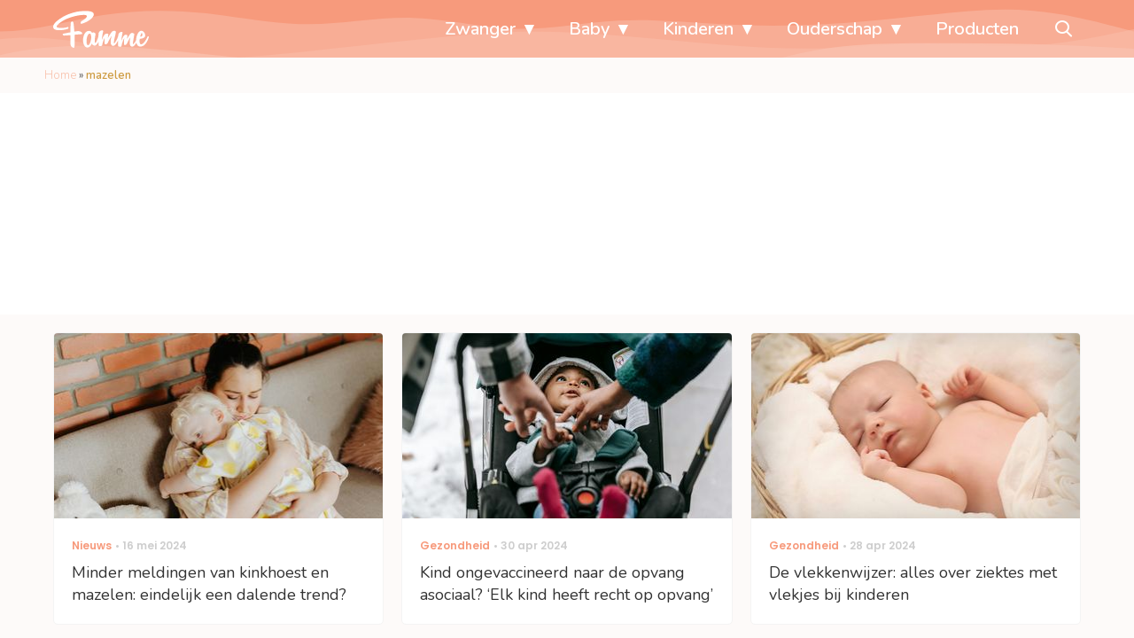

--- FILE ---
content_type: text/html; charset=UTF-8
request_url: https://www.famme.nl/tag/mazelen/
body_size: 18598
content:
<!doctype html>
<html lang="nl-NL" class="no-js">
    <head>
      <meta charset="utf-8">
      <meta http-equiv="X-UA-Compatible" content="IE=edge">
      <meta name="viewport" content="width=device-width, initial-scale=1">
        <script type="text/javascript">window.gdprAppliesGlobally=true;
(function(){function n(){if(!window.frames.__cmpLocator){if(document.body&&document.body.firstChild){var e=document.body;var t=document.createElement("iframe");t.style.display="none";t.name="__cmpLocator";t.title="cmpLocator";e.insertBefore(t,e.firstChild)}else{setTimeout(n,5)}}}function e(e,t,n){if(typeof n!=="function"){return}
if(!window.__cmpBuffer){window.__cmpBuffer=[]}if(e==="ping"){n({gdprAppliesGlobally:window.gdprAppliesGlobally,cmpLoaded:false},true)}else{window.__cmpBuffer.push({command:e,parameter:t,callback:n})}}e.stub=true;function t(r){if(!window.__cmp||window.__cmp.stub!==true){return}if(!r.data){return}var a=typeof r.data==="string";var e;try{e=a?JSON.parse(r.data):r.data}catch(t){return}if(e.__cmpCall){var o=e.__cmpCall;window.__cmp(o.command,o.parameter,function(e,t){var n={__cmpReturn:{returnValue:e,success:t,callId:o.callId}};r.source.postMessage(a?JSON.stringify(n):n,"*")})}}if(typeof window.__cmp!=="function"){window.__cmp=e;if(window.addEventListener){window.addEventListener("message",t,false)}else{window.attachEvent("onmessage",t)}}n()})();(function(e){var t=document.createElement("script");t.id="spcloader";t.type="text/javascript";t.async=true;t.src="https://sdk.privacy-center.org/"+e+"/loader.js?target="+document.location.hostname;t.charset="utf-8";var n=document.getElementsByTagName("script")[0];
n.parentNode.insertBefore(t,n)})("11ef8ac9-6270-4d5e-8b99-8d6a5bd60059");console.log('Didomi cookiewall');

window.didomiOnReady = window.didomiOnReady || [];
window.didomiOnReady.push(function (Didomi) {
    window.tc_vars = {
      // Add Didomi variables
      didomiGDPRApplies: window.didomiState.didomiGDPRApplies,
      didomiIABConsent: window.didomiState.didomiIABConsent,
      didomiVendorsConsent: window.didomiState.didomiVendorsConsent,
      didomiVendorsConsentUnknown: window.didomiState.didomiVendorsConsentUnknown,
      didomiVendorsConsentDenied: window.didomiState.didomiVendorsConsentDenied,
      didomiPurposesConsent: window.didomiState.didomiPurposesConsent,
      didomiPurposesConsentUnknown: window.didomiState.didomiPurposesConsentUnknown,
      didomiPurposesConsentDenied: window.didomiState.didomiPurposesConsentDenied,
      didomiExperimentId: window.didomiState.didomiExperimentId,
      didomiExperimentUserGroup: window.didomiState.didomiExperimentUserGroup,
    };
    if(tc_vars.didomiPurposesConsent != ''){
        console.log( 'cookiewall consent = true');
        consentLevel = 3;
        loadAllScripts();
      } else {
        console.log( 'cookiewall consent = false');
        consentLevel = 0;
        loadAllScripts();
      }
});

window.didomiEventListeners = window.didomiEventListeners || [];
  window.didomiEventListeners.push({
    event: 'notice.clickagree',
    listener: function () {
      console.log('clicked agree');
      consentLevel =3;
      loadAllScripts();
      return false;
    }
  });
  window.didomiEventListeners.push({
    event: 'preferences.clickagreetoall',
    listener: function () {
        console.log('clicked agree');
        consentLevel =3;
        loadAllScripts();
        return false;
    }
  });
  window.didomiEventListeners.push({
    event: 'preferences.clicksavechoices',
    listener: function () {
        console.log('clicked agree');
        consentLevel = 3;
        loadAllScripts();
        return false;
    }
  });

function loadAllScripts(){
  console.log('start loading all scripts 2.19');
  console.log(tc_vars.didomiPurposesConsentDenied);
  var deniedConsent = tc_vars.didomiPurposesConsentDenied;
  
  if(deniedConsent.indexOf('cookies') == -1) {
    //SETTING VARIABLES
    var wpk_tags = dataLayer[0].Tags;
    if (wpk_tags != undefined) {
      var wpk_tags_array = wpk_tags.split(',');
    } else {
      var wpk_tags_array = [];
    }

    var sales_keywords = dataLayer[0].sales_keywords;
    if(sales_keywords == undefined){
        sales_keywords= '';
    } else {
      sales_keywords = sales_keywords.replace(/_/g, '');
      sales_keywords = sales_keywords.replace(/&/g, '_');
      sales_keywords = sales_keywords.replace(/&amp;/g, '_');
    }

    if (typeof dataLayer[0].Site !== 'undefined') {
      var site_name = dataLayer[0].Site.toLowerCase();
    } else {
      var site_name = '';
    }

    site_name = site_name.split(".");

    //SETTING VARIABLES
    var script = document.createElement("script");
    script.src = "https://shared.mediahuis.be/cxense/cxense.famme.min.js";
    script.type = "didomi/javascript";
    script.setAttribute('data-vendor','iab:412');

    console.log('ads: '+deniedConsent.indexOf('create_ads_profile'));
    console.log('content: '+deniedConsent.indexOf('select_personalized_content'));

    if(deniedConsent.indexOf('create_ads_profile') < 0  && deniedConsent.indexOf('select_personalized_content') < 0){
      document.head.appendChild(script);
      console.log('load cxense!!!');
    } else {
      console.log('NOT load cxense!!');
    }
    if (dataLayer[0].show_banners == 1) {
      console.log('trigger fillSlots from cookiewall');
      // setTimeout(function(){ fillSlots(); }, 100);
      fillSlots();
    }
    if(deniedConsent.indexOf('social_media') < 0){
      var y = document.getElementsByClassName("social-media-no-consent-box");
      var i;
      for (i = 0; i < y.length; i++) {
        y[i].style.display = "none";
      }
      var x_fb_post = document.getElementsByClassName("fb-post-no-consent");
      while(x_fb_post.length > 0) {
        x_fb_post[0].className = "fb-post";
      }
      var x_fb_video = document.getElementsByClassName("fb-video-no-consent");
      var i;
      while(x_fb_video.length > 0) {
        x_fb_video[0].className = "fb-video";
      }
      var x_twitter = document.getElementsByClassName("twitter-tweet-no-consent");
      while(x_twitter.length > 0) {
        x_twitter[0].className = "twitter-tweet";
      }
      var xi = document.getElementsByClassName("instagram-media-no-consent");
      while(xi.length > 0) {
        xi[0].className = "instagram-media";
      }
      var script = document.createElement("script");
      script.src = "https://platform.twitter.com/widgets.js";
      document.head.appendChild(script);

      var script = document.createElement("script");
      script.src = "https://www.instagram.com/embed.js";
      document.head.appendChild(script);

      var script = document.createElement("script");
      script.innerHTML = "window.instgrm.Embeds.process();";
      document.head.appendChild(script);

      var script = document.createElement("script");
      script.src = "https://connect.facebook.net/nl_NL/sdk.js#xfbml=1&amp;version=v8.0";

      var facebookDiv = document.createElement('script');
          facebookDiv.innerHTML =`window.fbAsyncInit = function() {FB.init({ xfbml      : true, version    : 'v5.0' });}; `;
          document.head.appendChild(facebookDiv);

      var my_awesome_script = document.createElement('script');
          my_awesome_script.setAttribute('src','https://connect.facebook.net/en_US/sdk.js');
          my_awesome_script.async = 'true';
          my_awesome_script.defer = 'true';
          document.head.appendChild(my_awesome_script);
    }
  } else {
    if (dataLayer[0].show_banners == 1) {
      console.log('trigger fillSlots from cookiewall when cookies denied');
      // setTimeout(function(){ fillSlots(); }, 100);
      fillSlots();
    }
  }
}

if (navigator.userAgent.toLowerCase().indexOf('cxensebot') != -1) {
  loadAllScripts();
}
</script>

     <link rel="preconnect" href="https://fonts.gstatic.com" crossorigin>
  <link rel="manifest" href="/wp-json/app/manifest">
  <link rel="preload" href="https://www.famme.nl/wp-content/themes/fw3-famme/fonts/wpk.ttf?x6yh2d" as="font" crossorigin="anonymous">
  <link rel="license" href="https://www.mediahuis.nl/algemene-voorwaarden/gebruikersvoorwaarden-uitgaven/general-terms-of-use-for-mediahuis-publications/">
  <meta name="dcterms.rights" content="Mediahuis Nederland B.V." />
      <meta name="theme-color" content="#f79a7c">
        <script>
    document.documentElement.className=document.documentElement.className.replace(/\bno-js\b/,"js");var window_width=Math.max(document.documentElement.clientWidth,window.innerWidth||0),isApple=/ipad|iphone|ipod/i.test(navigator.userAgent.toLowerCase()),isIphone=/iphone/i.test(navigator.userAgent.toLowerCase()),isAndroid=/android/i.test(navigator.userAgent.toLowerCase()),isMsie=/msie|windows/i.test(navigator.userAgent.toLowerCase()),isEdge=/edge/i.test(navigator.userAgent.toLowerCase());if(isApple)document.documentElement.className+=" apple",isIphone&&(document.documentElement.className+=" iphone");else if(isAndroid)document.documentElement.className+=" android";else if(isEdge)document.documentElement.className+=" edge";else if(isMsie){document.documentElement.className+=" msie";var isTen=/msie\ 10.0/i.test(navigator.userAgent.toLowerCase());isTen&&(document.documentElement.className+=" msie10");var isChrome=/chrome/i.test(navigator.userAgent.toLowerCase());isChrome&&(document.documentElement.className+=" mschrome");var isOld=/msie\ 9.0/i.test(navigator.userAgent.toLowerCase());isOld&&(document.documentElement.className+=" msieold");var isTooOld=/msie 8.0|msie 7.0|msie 6.0/i.test(navigator.userAgent.toLowerCase());isTooOld&&(document.documentElement.className+=" noooooo")}
  </script>

  <meta name='robots' content='index, follow, max-image-preview:large, max-snippet:-1, max-video-preview:-1' />
	<style>img:is([sizes="auto" i], [sizes^="auto," i]) { contain-intrinsic-size: 3000px 1500px }</style>
	
	<!-- This site is optimized with the Yoast SEO Premium plugin v25.0 (Yoast SEO v25.0) - https://yoast.com/wordpress/plugins/seo/ -->
	<title>mazelen Archives - Famme</title>
	<link rel="canonical" href="https://www.famme.nl/tag/mazelen/" />
	<meta property="og:locale" content="nl_NL" />
	<meta property="og:type" content="article" />
	<meta property="og:title" content="mazelen Archieven" />
	<meta property="og:url" content="https://www.famme.nl/tag/mazelen/" />
	<meta property="og:site_name" content="Famme" />
	<meta name="twitter:card" content="summary_large_image" />
	<meta name="twitter:site" content="@FammeNL" />
	<script type="application/ld+json" class="yoast-schema-graph">{"@context":"https://schema.org","@graph":[{"@type":"CollectionPage","@id":"https://www.famme.nl/tag/mazelen/","url":"https://www.famme.nl/tag/mazelen/","name":"mazelen Archives - Famme","isPartOf":{"@id":"https://www.famme.nl/#website"},"primaryImageOfPage":{"@id":"https://www.famme.nl/tag/mazelen/#primaryimage"},"image":{"@id":"https://www.famme.nl/tag/mazelen/#primaryimage"},"thumbnailUrl":"https://www.famme.nl/wp-content/uploads/2024/05/kinkhoest-2.jpg","breadcrumb":{"@id":"https://www.famme.nl/tag/mazelen/#breadcrumb"},"inLanguage":"nl-NL"},{"@type":"ImageObject","inLanguage":"nl-NL","@id":"https://www.famme.nl/tag/mazelen/#primaryimage","url":"https://www.famme.nl/wp-content/uploads/2024/05/kinkhoest-2.jpg","contentUrl":"https://www.famme.nl/wp-content/uploads/2024/05/kinkhoest-2.jpg","width":6720,"height":4480,"caption":"Bron:"},{"@type":"BreadcrumbList","@id":"https://www.famme.nl/tag/mazelen/#breadcrumb","itemListElement":[{"@type":"ListItem","position":1,"name":"Home","item":"https://www.famme.nl/"},{"@type":"ListItem","position":2,"name":"mazelen"}]},{"@type":"WebSite","@id":"https://www.famme.nl/#website","url":"https://www.famme.nl/","name":"Famme","description":"Echte verhalen van moeders, voor moeders","publisher":{"@id":"https://www.famme.nl/#organization"},"potentialAction":[{"@type":"SearchAction","target":{"@type":"EntryPoint","urlTemplate":"https://www.famme.nl/?s={search_term_string}"},"query-input":{"@type":"PropertyValueSpecification","valueRequired":true,"valueName":"search_term_string"}}],"inLanguage":"nl-NL"},{"@type":"Organization","@id":"https://www.famme.nl/#organization","name":"Famme","url":"https://www.famme.nl/","logo":{"@type":"ImageObject","inLanguage":"nl-NL","@id":"https://www.famme.nl/#/schema/logo/image/","url":"https://www.famme.nl/wp-content/uploads/2019/12/Famme-Profile-Pink.jpg","contentUrl":"https://www.famme.nl/wp-content/uploads/2019/12/Famme-Profile-Pink.jpg","width":901,"height":901,"caption":"Famme"},"image":{"@id":"https://www.famme.nl/#/schema/logo/image/"},"sameAs":["https://www.facebook.com/FammeNL","https://x.com/FammeNL","https://www.instagram.com/famme_nl/"]}]}</script>
	<!-- / Yoast SEO Premium plugin. -->


<link rel='dns-prefetch' href='//shared.mediahuis.be' />
<link rel='dns-prefetch' href='//www.dwin2.com' />
<link rel='dns-prefetch' href='//ajax.googleapis.com' />
<link rel='dns-prefetch' href='//fonts.googleapis.com' />
      <script>
        dataLayer = [{
          'show_banners': 1,
          'Site':'Famme',
          'Type':'Archive',
          'cs_fpid': '0'
        }];
      </script>
    <link rel="alternate" type="application/rss+xml" title="Famme &raquo; mazelen tag feed" href="https://www.famme.nl/tag/mazelen/feed/" />
<style id='classic-theme-styles-inline-css' type='text/css'>
/*! This file is auto-generated */
.wp-block-button__link{color:#fff;background-color:#32373c;border-radius:9999px;box-shadow:none;text-decoration:none;padding:calc(.667em + 2px) calc(1.333em + 2px);font-size:1.125em}.wp-block-file__button{background:#32373c;color:#fff;text-decoration:none}
</style>
<link rel='stylesheet' id='wpcomvip-governance-css' href='https://www.famme.nl/wp-content/plugins/vip-governance/css/vip-governance.css?ver=1.0.6' type='text/css' media='all' />
<style id='global-styles-inline-css' type='text/css'>
:root{--wp--preset--aspect-ratio--square: 1;--wp--preset--aspect-ratio--4-3: 4/3;--wp--preset--aspect-ratio--3-4: 3/4;--wp--preset--aspect-ratio--3-2: 3/2;--wp--preset--aspect-ratio--2-3: 2/3;--wp--preset--aspect-ratio--16-9: 16/9;--wp--preset--aspect-ratio--9-16: 9/16;--wp--preset--color--black: #000000;--wp--preset--color--cyan-bluish-gray: #abb8c3;--wp--preset--color--white: #ffffff;--wp--preset--color--pale-pink: #f78da7;--wp--preset--color--vivid-red: #cf2e2e;--wp--preset--color--luminous-vivid-orange: #ff6900;--wp--preset--color--luminous-vivid-amber: #fcb900;--wp--preset--color--light-green-cyan: #7bdcb5;--wp--preset--color--vivid-green-cyan: #00d084;--wp--preset--color--pale-cyan-blue: #8ed1fc;--wp--preset--color--vivid-cyan-blue: #0693e3;--wp--preset--color--vivid-purple: #9b51e0;--wp--preset--gradient--vivid-cyan-blue-to-vivid-purple: linear-gradient(135deg,rgba(6,147,227,1) 0%,rgb(155,81,224) 100%);--wp--preset--gradient--light-green-cyan-to-vivid-green-cyan: linear-gradient(135deg,rgb(122,220,180) 0%,rgb(0,208,130) 100%);--wp--preset--gradient--luminous-vivid-amber-to-luminous-vivid-orange: linear-gradient(135deg,rgba(252,185,0,1) 0%,rgba(255,105,0,1) 100%);--wp--preset--gradient--luminous-vivid-orange-to-vivid-red: linear-gradient(135deg,rgba(255,105,0,1) 0%,rgb(207,46,46) 100%);--wp--preset--gradient--very-light-gray-to-cyan-bluish-gray: linear-gradient(135deg,rgb(238,238,238) 0%,rgb(169,184,195) 100%);--wp--preset--gradient--cool-to-warm-spectrum: linear-gradient(135deg,rgb(74,234,220) 0%,rgb(151,120,209) 20%,rgb(207,42,186) 40%,rgb(238,44,130) 60%,rgb(251,105,98) 80%,rgb(254,248,76) 100%);--wp--preset--gradient--blush-light-purple: linear-gradient(135deg,rgb(255,206,236) 0%,rgb(152,150,240) 100%);--wp--preset--gradient--blush-bordeaux: linear-gradient(135deg,rgb(254,205,165) 0%,rgb(254,45,45) 50%,rgb(107,0,62) 100%);--wp--preset--gradient--luminous-dusk: linear-gradient(135deg,rgb(255,203,112) 0%,rgb(199,81,192) 50%,rgb(65,88,208) 100%);--wp--preset--gradient--pale-ocean: linear-gradient(135deg,rgb(255,245,203) 0%,rgb(182,227,212) 50%,rgb(51,167,181) 100%);--wp--preset--gradient--electric-grass: linear-gradient(135deg,rgb(202,248,128) 0%,rgb(113,206,126) 100%);--wp--preset--gradient--midnight: linear-gradient(135deg,rgb(2,3,129) 0%,rgb(40,116,252) 100%);--wp--preset--font-size--small: 13px;--wp--preset--font-size--medium: 20px;--wp--preset--font-size--large: 36px;--wp--preset--font-size--x-large: 42px;--wp--preset--spacing--20: 0.44rem;--wp--preset--spacing--30: 0.67rem;--wp--preset--spacing--40: 1rem;--wp--preset--spacing--50: 1.5rem;--wp--preset--spacing--60: 2.25rem;--wp--preset--spacing--70: 3.38rem;--wp--preset--spacing--80: 5.06rem;--wp--preset--shadow--natural: 6px 6px 9px rgba(0, 0, 0, 0.2);--wp--preset--shadow--deep: 12px 12px 50px rgba(0, 0, 0, 0.4);--wp--preset--shadow--sharp: 6px 6px 0px rgba(0, 0, 0, 0.2);--wp--preset--shadow--outlined: 6px 6px 0px -3px rgba(255, 255, 255, 1), 6px 6px rgba(0, 0, 0, 1);--wp--preset--shadow--crisp: 6px 6px 0px rgba(0, 0, 0, 1);}:where(.is-layout-flex){gap: 0.5em;}:where(.is-layout-grid){gap: 0.5em;}body .is-layout-flex{display: flex;}.is-layout-flex{flex-wrap: wrap;align-items: center;}.is-layout-flex > :is(*, div){margin: 0;}body .is-layout-grid{display: grid;}.is-layout-grid > :is(*, div){margin: 0;}:where(.wp-block-columns.is-layout-flex){gap: 2em;}:where(.wp-block-columns.is-layout-grid){gap: 2em;}:where(.wp-block-post-template.is-layout-flex){gap: 1.25em;}:where(.wp-block-post-template.is-layout-grid){gap: 1.25em;}.has-black-color{color: var(--wp--preset--color--black) !important;}.has-cyan-bluish-gray-color{color: var(--wp--preset--color--cyan-bluish-gray) !important;}.has-white-color{color: var(--wp--preset--color--white) !important;}.has-pale-pink-color{color: var(--wp--preset--color--pale-pink) !important;}.has-vivid-red-color{color: var(--wp--preset--color--vivid-red) !important;}.has-luminous-vivid-orange-color{color: var(--wp--preset--color--luminous-vivid-orange) !important;}.has-luminous-vivid-amber-color{color: var(--wp--preset--color--luminous-vivid-amber) !important;}.has-light-green-cyan-color{color: var(--wp--preset--color--light-green-cyan) !important;}.has-vivid-green-cyan-color{color: var(--wp--preset--color--vivid-green-cyan) !important;}.has-pale-cyan-blue-color{color: var(--wp--preset--color--pale-cyan-blue) !important;}.has-vivid-cyan-blue-color{color: var(--wp--preset--color--vivid-cyan-blue) !important;}.has-vivid-purple-color{color: var(--wp--preset--color--vivid-purple) !important;}.has-black-background-color{background-color: var(--wp--preset--color--black) !important;}.has-cyan-bluish-gray-background-color{background-color: var(--wp--preset--color--cyan-bluish-gray) !important;}.has-white-background-color{background-color: var(--wp--preset--color--white) !important;}.has-pale-pink-background-color{background-color: var(--wp--preset--color--pale-pink) !important;}.has-vivid-red-background-color{background-color: var(--wp--preset--color--vivid-red) !important;}.has-luminous-vivid-orange-background-color{background-color: var(--wp--preset--color--luminous-vivid-orange) !important;}.has-luminous-vivid-amber-background-color{background-color: var(--wp--preset--color--luminous-vivid-amber) !important;}.has-light-green-cyan-background-color{background-color: var(--wp--preset--color--light-green-cyan) !important;}.has-vivid-green-cyan-background-color{background-color: var(--wp--preset--color--vivid-green-cyan) !important;}.has-pale-cyan-blue-background-color{background-color: var(--wp--preset--color--pale-cyan-blue) !important;}.has-vivid-cyan-blue-background-color{background-color: var(--wp--preset--color--vivid-cyan-blue) !important;}.has-vivid-purple-background-color{background-color: var(--wp--preset--color--vivid-purple) !important;}.has-black-border-color{border-color: var(--wp--preset--color--black) !important;}.has-cyan-bluish-gray-border-color{border-color: var(--wp--preset--color--cyan-bluish-gray) !important;}.has-white-border-color{border-color: var(--wp--preset--color--white) !important;}.has-pale-pink-border-color{border-color: var(--wp--preset--color--pale-pink) !important;}.has-vivid-red-border-color{border-color: var(--wp--preset--color--vivid-red) !important;}.has-luminous-vivid-orange-border-color{border-color: var(--wp--preset--color--luminous-vivid-orange) !important;}.has-luminous-vivid-amber-border-color{border-color: var(--wp--preset--color--luminous-vivid-amber) !important;}.has-light-green-cyan-border-color{border-color: var(--wp--preset--color--light-green-cyan) !important;}.has-vivid-green-cyan-border-color{border-color: var(--wp--preset--color--vivid-green-cyan) !important;}.has-pale-cyan-blue-border-color{border-color: var(--wp--preset--color--pale-cyan-blue) !important;}.has-vivid-cyan-blue-border-color{border-color: var(--wp--preset--color--vivid-cyan-blue) !important;}.has-vivid-purple-border-color{border-color: var(--wp--preset--color--vivid-purple) !important;}.has-vivid-cyan-blue-to-vivid-purple-gradient-background{background: var(--wp--preset--gradient--vivid-cyan-blue-to-vivid-purple) !important;}.has-light-green-cyan-to-vivid-green-cyan-gradient-background{background: var(--wp--preset--gradient--light-green-cyan-to-vivid-green-cyan) !important;}.has-luminous-vivid-amber-to-luminous-vivid-orange-gradient-background{background: var(--wp--preset--gradient--luminous-vivid-amber-to-luminous-vivid-orange) !important;}.has-luminous-vivid-orange-to-vivid-red-gradient-background{background: var(--wp--preset--gradient--luminous-vivid-orange-to-vivid-red) !important;}.has-very-light-gray-to-cyan-bluish-gray-gradient-background{background: var(--wp--preset--gradient--very-light-gray-to-cyan-bluish-gray) !important;}.has-cool-to-warm-spectrum-gradient-background{background: var(--wp--preset--gradient--cool-to-warm-spectrum) !important;}.has-blush-light-purple-gradient-background{background: var(--wp--preset--gradient--blush-light-purple) !important;}.has-blush-bordeaux-gradient-background{background: var(--wp--preset--gradient--blush-bordeaux) !important;}.has-luminous-dusk-gradient-background{background: var(--wp--preset--gradient--luminous-dusk) !important;}.has-pale-ocean-gradient-background{background: var(--wp--preset--gradient--pale-ocean) !important;}.has-electric-grass-gradient-background{background: var(--wp--preset--gradient--electric-grass) !important;}.has-midnight-gradient-background{background: var(--wp--preset--gradient--midnight) !important;}.has-small-font-size{font-size: var(--wp--preset--font-size--small) !important;}.has-medium-font-size{font-size: var(--wp--preset--font-size--medium) !important;}.has-large-font-size{font-size: var(--wp--preset--font-size--large) !important;}.has-x-large-font-size{font-size: var(--wp--preset--font-size--x-large) !important;}
:where(.wp-block-post-template.is-layout-flex){gap: 1.25em;}:where(.wp-block-post-template.is-layout-grid){gap: 1.25em;}
:where(.wp-block-columns.is-layout-flex){gap: 2em;}:where(.wp-block-columns.is-layout-grid){gap: 2em;}
:root :where(.wp-block-pullquote){font-size: 1.5em;line-height: 1.6;}
</style>
<link rel='stylesheet' id='contact-form-7-css' href='https://www.famme.nl/wp-content/plugins/contact-form-7/includes/css/styles.css?ver=6.0.6' type='text/css' media='all' />
<link rel='stylesheet' id='plugin-styles-css' href='https://www.famme.nl/wp-content/plugins/mediahuis-advertisement/css/main.css?ver=1.0.5.3' type='text/css' media='all' />
<link rel='stylesheet' id='fw3-styles-css' href='https://www.famme.nl/wp-content/themes/fw3-famme/css/famme.css?ver=3.5.24' type='text/css' media='all' />
<link rel='stylesheet' id='plugin-styles-mh-lezerscolumn-css' href='https://www.famme.nl/wp-content/plugins/mediahuis-lezerscolumn/css/lezerscolumn.css?ver=1.2.0' type='text/css' media='' />
<link rel='stylesheet' id='plugin-styles-speechbubble-css' href='https://www.famme.nl/wp-content/plugins/mediahuis-speechbubble//css/speechbubble.css?ver=0.1.2' type='text/css' media='all' />
<link rel='stylesheet' id='gac-frontend-styles-css' href='https://www.famme.nl/wp-content/plugins/mediahuis-ga-toparticles/assets/css/frontend.css?ver=1.0.2' type='text/css' media='all' />
<link rel='stylesheet' id='google-fonts-css' href='https://fonts.googleapis.com/css?family=Poppins:500,600,400|Nunito:300,300i,400,600,600i,700&#038;display=swap' type='text/css' media='all' />
<script type="text/javascript" src="https://shared.mediahuis.be/ka-ching/famme/ka-ching.umd.js?ver=202507-08-10" id="kaching-script-js"></script>
<script type="text/javascript" src="https://www.famme.nl/wp-content/plugins/wpo365-login/apps/dist/pintra-redirect.js?ver=37.2" id="pintraredirectjs-js" async></script>
    <style></style>
    <link rel="icon" href="https://www.famme.nl/wp-content/uploads/2024/03/cropped-famme-site-icon-2024-32x32.png" sizes="32x32" />
<link rel="icon" href="https://www.famme.nl/wp-content/uploads/2024/03/cropped-famme-site-icon-2024-192x192.png" sizes="192x192" />
<link rel="apple-touch-icon" href="https://www.famme.nl/wp-content/uploads/2024/03/cropped-famme-site-icon-2024-180x180.png" />
<meta name="msapplication-TileImage" content="https://www.famme.nl/wp-content/uploads/2024/03/cropped-famme-site-icon-2024-270x270.png" />
		<style type="text/css" id="wp-custom-css">
			.carousel .list__content .list__content-container .list__title{
color: white;
text-shadow: 0 1px 1px rgba(0, 0, 0, 0.42);
}

.article__content h3 {
color: #b76b52!important;
}

.yoast-table-of-contents ul {
  padding: 2rem;
  background-color: whitesmoke;
}
.yoast-table-of-contents ul li, .yoast-table-of-contents ul li ul {
  padding: 0;
	margin-top: 0;
}
.yoast-table-of-contents ul li::marker {
	color: #b76b52;
}

.article__intro{
	display:none
};		</style>
		        



    

        <script>
            const kaching = new KaChing();
            var site_name = 'Famme';

                        var is_fixed = '';
            // console.log('is fixed: ', is_fixed);
            
            console.log('ignore fill slots');
            document.addEventListener("DOMContentLoaded", function(event) {
                console.log('DOM loaded...');
                // console.log(document.querySelector('.article__content').offsetHeight);
                if (dataLayer[0].show_banners == 1) { 
                    // fillSlots();
                    // setTimeout(function(){ fillSlots(); }, 800);
                }
            });
            

            function fillSlots() {
                console.log('Fill slots called..');
                $premium_article = false;
                $premium_ad_settings = "no_ads";
                                    $premium_article = '';
                
                
                var sales_keywords = dataLayer[0].sales_keywords;
                if (sales_keywords != undefined) {
                    sales_keywords = sales_keywords.replace(/_/g, '');
                    sales_keywords = sales_keywords.replace(/&/g, '_');
                    sales_keywords = sales_keywords.replace(/&amp;/g, '_');
                    var sales_keywords_array = sales_keywords.split(',');
                } else {
                    var sales_keywords_array = [];
                }

                var tags = dataLayer[0].Tags;
                if (tags != undefined) {
                    tags = tags.replace(/_/g, '');
                    tags = tags.replace(/&/g, '_');
                    tags = tags.replace(/&amp;/g, '_');
                    var tags_array = tags.split(',');
                } else {
                    var tags_array = [];
                }

                // t1 - Top banner
                if (document.getElementById('ad_leaderboard-t1')) {
                    //if (window_width > 768) {
                    kaching.defineSlot(
                        'leaderboard',
                        't1', {
                        isLazy: true,
                        }
                    );
                    //}
                }
            
                // // Elastic native
                if (document.getElementById('ad_elasticnative-1')) {
                    kaching.defineSlot(
                        'elasticnative',
                        '1', {
                        isLazy: true,
                        }
                    );
                }

                // Inpage banners 
                var inpageBanners = document.querySelectorAll(".ad--inpageleaderboard");
                var i_page;
                var inpageSpot= [];
                
                for (i_page = 0; i_page < inpageBanners.length; i_page++) {
                    inpageSpot[i_page] = 'wpk_inline_' + i_page;
                    realcount_page = i_page + 2;
                    kaching.defineSlot(
                        'leaderboard',
                        'b'+realcount_page, {
                        isLazy: true,
                        }
                    );
                }

                // Inline banners
                var inlineBanners = document.querySelectorAll(".ad-inline_banner");
                var i;
                var inlineSpot= [];
                
                for (i = 0; i < inlineBanners.length; i++) {
                    inlineSpot[i] = 'ad_leaderboardrectangle-' + i;
                    realcount = i + 1;
                    
                    // // AD ADS WITH KACHING
                    kaching.defineSlot(
                        'leaderboardrectangle',
                        'b'+realcount, {
                        isLazy: true,
                        }
                    );
                }


                // Sidebar banners
                if(!$premium_ad_settings || !$premium_article) { 
                    var aside_h;
                    if (document.querySelector('.aside-wrap')) {
                        // aside_h = document.querySelector('.aside-wrap').offsetHeight + (inlineBanners.length * 90); 
                        // aside_h = document.querySelector('.aside-wrap').offsetHeight;
                        aside_h = document.querySelector('.article__content').offsetHeight - 0;
                        // console.log('aside: ',aside_h);
                        console.log('aside-wrap: ', document.querySelector('.article__content').offsetHeight);
                    }
                    // echo "aside_h = document.querySelector('.aside-wrap').offsetHeight;";
                    var sidebar_density = '1000';
                    // console.log('sidebar density: ', sidebar_density);
                    if (sidebar_density < 1) {
                        sidebar_density = 1000;
                    }
                    var banner_count = Math.floor(aside_h / sidebar_density);  //was 1000 and before that 1200
                    var banner_container_height = Math.floor(100 / banner_count);
                    // console.log('b_count: ', banner_count);
                    var selection = document.querySelector('body .site-main') !== null;
                    if (selection) {
                        document.querySelector('body .site-main').style.overflow = 'unset';
                    }

                    var selection = document.querySelector('body .wrap') !== null;
                    if (selection) {
                        document.querySelector('body .wrap').style.overflow = 'unset';
                    }
                    var wpk_aside = document.querySelector('.aside .aside-wrap') !== null;
                    if (wpk_aside) {
                        document.querySelector('aside .aside-wrap').style.position = 'static';
                    }
                    
                    for (x = 1; x <= banner_count; x++) {
                        document.querySelector('.aside-wrap').insertAdjacentHTML('beforeend', '<div class="sticky-banner-container "  style="position:relative;" id="sticky-banner-container' + x + '"><div class="ad ad--rectangleskyscraper sticky-banner" id="ad_rectangleskyscraper-b'+x+'" style="text-align:center;width:300px;position:sticky;top: 75px; margin-top: 0px;"></div></div>');
                        document.querySelector('#sticky-banner-container' + x).style.height = banner_container_height + '%';
                        document.querySelector('#aside-single').style.height = aside_h + 'px';
                        document.querySelector('.aside-wrap').style.height = '100%';

                        // TODO: add option to fix sidebar to complete right of the browser window (relative on main is the issue for absolute )
                        // document.querySelector('.aside-wrap').style.position = 'fixed';
                        // document.querySelector('.aside-wrap').style.right = '10px';

                        kaching.defineSlot(
                            'rectangleskyscraper',
                            'b' + x, {
                            isLazy: true,
                            }
                        );
                    }
                }




                // Footer banner
                if (document.getElementById('ad_leaderboard-b1') ) {
                    kaching.defineSlot(
                        'leaderboard',
                        'b1', {
                            isLazy: true,
                        }
                    );
                }

                // // Related content banner
                // if (document.getElementById('ad_leaderboard-b99') ) {
                //     kaching.defineSlot(
                //         'leaderboard',
                //         'b2', {
                //             isLazy: true,
                //         }
                //     );
                // }


                                    var page_type = 'detail';
                
                var showGamblingAdsKaching = document.cookie.match('(^|;)\\s*showGamblingAds\\s*=\\s*([^;]+)')?.pop() || true;
                
                // Exception for Metro
                if (dataLayer[0].Author == 'Mediaplanet') { 
                    console.log('author:', dataLayer[0].Author);
                    adunit_name = '/mediaplanet'
                } else {
                    adunit_name = '/page'
                }

                if(window_width < 500){
                        var platform = 'MOB';
                    }else{
                        var platform = 'WWW';
                    }

                console.log('init ka-ching ...');
                kaching.init({
                    adunit: site_name+adunit_name,
                    page: {
                        paid: false,
                        taglist: tags_array,
                    },
                    // environment: test,
                    platform: platform,
                    personalAds: true,
                    Prebid:true,
                    targeting: {
                        article_taglist: tags_array,
                        sales_keywords: sales_keywords_array,
                        page_type: page_type,
                        article_id: '344472',
                        gambling: showGamblingAdsKaching ? 'true' : 'false',
                        gs_channels: 'gl_dutch,gs_health,gs_busfin,gs_busfin_indus,gb_death_injury_high_med_low,gs_health_vaccines,gb_death_injury_high_med'                    },
                    })
                    .then(() => {
                        console.log('after ka-ching init');
                    });
                }

                document.addEventListener('KaChing.render.init', event => {
                    console.log('ka-ching init post action...');
                    // event contains the event channel & data
                    // ie. channel outputs "KaChing.render.init"
                    // ie. data outputs "{ format: 'video', url: 'http://the-vast-tag-url' }"

                    // DO STUFF AFTER KACHING RENDERED...
                    postAdActions();
                });


                function postAdActions() {
                    var inlineBanners = document.querySelectorAll(".ad-inline_banner");
                    
                    inlineBanners.forEach(element => {
                        if(element.getAttribute('data-google-query-id')){
                            // console.log(element);
                            placeholderDiv = 'placeholder_'+element.id;
                            console.log('el child: ', element.childNodes[0].childElementCount);
                            if (element.childNodes[0].childElementCount > 0 && !placeholderDiv) {
                                document.getElementById(placeholderDiv).style.display = 'none';
                            }
                        } else {
                            // Element is filled by GAM
                            // console.log('Wait whats here?', element.getAttribute('data-google-query-id'));
                            // console.log(element.lastChild.childElementCount);
                            // Remove placeholder
                        }

                       
                    });

                    var topBanners = document.querySelectorAll(".ad-top_banner");
                    topBanners.forEach(element => {
                        if(element.getAttribute('data-google-query-id')){
                            placeholderDiv = 'placeholder_'+element.id;
                            if (element.childNodes[0].childElementCount > 0 && !placeholderDiv) {
                                document.getElementById(placeholderDiv).style.display = 'none';
                            }
                        }
                    });

                    var footerBanners = document.querySelectorAll(".ad-footer_banner");
                    footerBanners.forEach(element => {
                        if(element.getAttribute('data-google-query-id')){
                            placeholderDiv = 'placeholder_'+element.id;
                            if (element.childNodes[0].childElementCount > 0 && !placeholderDiv) {
                                document.getElementById(placeholderDiv).style.display = 'none';
                            }
                        }
                    });

                }
        </script>
         <script async id="ebx" src="//applets.ebxcdn.com/ebx.js"></script>
    <script data-cfasync="false" nonce="fcb6195e-1079-41a7-acf3-56bd15bc6c75">try{(function(w,d){!function(j,k,l,m){if(j.zaraz)console.error("zaraz is loaded twice");else{j[l]=j[l]||{};j[l].executed=[];j.zaraz={deferred:[],listeners:[]};j.zaraz._v="5874";j.zaraz._n="fcb6195e-1079-41a7-acf3-56bd15bc6c75";j.zaraz.q=[];j.zaraz._f=function(n){return async function(){var o=Array.prototype.slice.call(arguments);j.zaraz.q.push({m:n,a:o})}};for(const p of["track","set","debug"])j.zaraz[p]=j.zaraz._f(p);j.zaraz.init=()=>{var q=k.getElementsByTagName(m)[0],r=k.createElement(m),s=k.getElementsByTagName("title")[0];s&&(j[l].t=k.getElementsByTagName("title")[0].text);j[l].x=Math.random();j[l].w=j.screen.width;j[l].h=j.screen.height;j[l].j=j.innerHeight;j[l].e=j.innerWidth;j[l].l=j.location.href;j[l].r=k.referrer;j[l].k=j.screen.colorDepth;j[l].n=k.characterSet;j[l].o=(new Date).getTimezoneOffset();if(j.dataLayer)for(const t of Object.entries(Object.entries(dataLayer).reduce((u,v)=>({...u[1],...v[1]}),{})))zaraz.set(t[0],t[1],{scope:"page"});j[l].q=[];for(;j.zaraz.q.length;){const w=j.zaraz.q.shift();j[l].q.push(w)}r.defer=!0;for(const x of[localStorage,sessionStorage])Object.keys(x||{}).filter(z=>z.startsWith("_zaraz_")).forEach(y=>{try{j[l]["z_"+y.slice(7)]=JSON.parse(x.getItem(y))}catch{j[l]["z_"+y.slice(7)]=x.getItem(y)}});r.referrerPolicy="origin";r.src="/cdn-cgi/zaraz/s.js?z="+btoa(encodeURIComponent(JSON.stringify(j[l])));q.parentNode.insertBefore(r,q)};["complete","interactive"].includes(k.readyState)?zaraz.init():j.addEventListener("DOMContentLoaded",zaraz.init)}}(w,d,"zarazData","script");window.zaraz._p=async d$=>new Promise(ea=>{if(d$){d$.e&&d$.e.forEach(eb=>{try{const ec=d.querySelector("script[nonce]"),ed=ec?.nonce||ec?.getAttribute("nonce"),ee=d.createElement("script");ed&&(ee.nonce=ed);ee.innerHTML=eb;ee.onload=()=>{d.head.removeChild(ee)};d.head.appendChild(ee)}catch(ef){console.error(`Error executing script: ${eb}\n`,ef)}});Promise.allSettled((d$.f||[]).map(eg=>fetch(eg[0],eg[1])))}ea()});zaraz._p({"e":["(function(w,d){})(window,document)"]});})(window,document)}catch(e){throw fetch("/cdn-cgi/zaraz/t"),e;};</script></head>
    <body data-rsssl=1 class="archive tag tag-mazelen tag-273072 wp-custom-logo wp-theme-fw3-famme light-theme no-dark-mode" data-type="tag">
    <script>
        const currentTheme = document.cookie.match('(^|;)\\s*fw3-theme\\s*=\\s*([^;]+)')?.pop() || '';
        const noDarkMode = document.body.classList.contains("no-dark-mode");
        const darkModeMobileOnly = document.body.classList.contains("dark-mode-mobile-only");
        let isMobile = window.matchMedia("(any-pointer:coarse) and (max-width: 766px)").matches;
        if (!noDarkMode && ((darkModeMobileOnly && isMobile) || !darkModeMobileOnly)) {
          if (currentTheme == "dark") {
            if (document.body.classList.contains("light-theme")) document.body.classList.remove("light-theme");
            if (!document.body.classList.contains("dark-theme")) document.body.classList.add("dark-theme");
          } else if (currentTheme == "light") {
            if (document.body.classList.contains("dark-theme")) document.body.classList.remove("dark-theme");
            if (!document.body.classList.contains("light-theme")) document.body.classList.add("light-theme");
          }
        }
      </script>
    <!-- Google Tag Manager -->
<noscript><iframe src="//www.googletagmanager.com/ns.html?id=GTM-KP5F2S"
height="0" width="0" style="display:none;visibility:hidden"></iframe></noscript>
<script>(function(w,d,s,l,i){w[l]=w[l]||[];w[l].push({'gtm.start':
new Date().getTime(),event:'gtm.js'});var f=d.getElementsByTagName(s)[0],
j=d.createElement(s),dl=l!='dataLayer'?'&l='+l:'';j.async=true;j.src=
'//www.googletagmanager.com/gtm.js?id='+i+dl;f.parentNode.insertBefore(j,f);
})(window,document,'script','dataLayer','GTM-KP5F2S');</script>
<!-- End Google Tag Manager -->
    <div class="header-container">
      <div class="header-holder">
        <header id="masthead" class="header" role="banner">
          <div class="logo logo__header"><a href="https://www.famme.nl" data-component-name="header-logo" data-link-type="image"><img src="https://www.famme.nl/wp-content/uploads/2019/11/famme-logo-small.svg" alt="Famme" class="logo"></a></div>
                    <div class="search-btn"
          data-component-name="search" data-link-type="button" data-action="open"><i class="icon-search"></i></div>
          <div class="mobile-menu-btn open"><i class="icon-menu"
          data-component-name="nav" data-link-type="button" data-action="open"></i></div>
        </header>
        <div class="overlay"></div>
<nav class="nav " role="navigation" aria-label="Famme Hoofdmenu">
    <div class="nav__header">
        <a href="https://www.famme.nl" data-component-name="header-logo" data-link-type="image"><img src="https://www.famme.nl/wp-content/uploads/2019/11/famme-logo-small.svg" alt="Famme" class="logo"></a>        <div class="mobile-menu-btn close"><i class="icon-close"></i></div>
    </div>
    <ul id="menu-main-menu" class="menu"><li id="menu-item-298630" class="menu-item menu-item-type-taxonomy menu-item-object-category menu-item-has-children menu-item-298630"><a href="https://www.famme.nl/zwanger/" data-component-name="nav" data-position="header" data-link-type="navitem" data-link-uri="https://www.famme.nl/zwanger/">Zwanger</a><button class="sub-menu-toggle" role="button"></button>
<ul class="sub-menu">
	<li id="menu-item-336465" class="menu-item menu-item-type-taxonomy menu-item-object-category menu-item-336465"><a href="https://www.famme.nl/zwanger/babynamen/" data-component-name="nav" data-position="header" data-link-type="navitem" data-link-uri="https://www.famme.nl/zwanger/babynamen/">Babynamen</a></li>
	<li id="menu-item-338258" class="menu-item menu-item-type-taxonomy menu-item-object-category menu-item-338258"><a href="https://www.famme.nl/zwanger/babyuitzet/" data-component-name="nav" data-position="header" data-link-type="navitem" data-link-uri="https://www.famme.nl/zwanger/babyuitzet/">Babyuitzet</a></li>
	<li id="menu-item-336466" class="menu-item menu-item-type-taxonomy menu-item-object-category menu-item-336466"><a href="https://www.famme.nl/bevallen/" data-component-name="nav" data-position="header" data-link-type="navitem" data-link-uri="https://www.famme.nl/bevallen/">Bevallen</a></li>
	<li id="menu-item-336489" class="menu-item menu-item-type-taxonomy menu-item-object-category menu-item-336489"><a href="https://www.famme.nl/persoonlijk/bevallingsverhalen/" data-component-name="nav" data-position="header" data-link-type="navitem" data-link-uri="https://www.famme.nl/persoonlijk/bevallingsverhalen/">Bevallingsverhalen</a></li>
	<li id="menu-item-336467" class="menu-item menu-item-type-taxonomy menu-item-object-category menu-item-336467"><a href="https://www.famme.nl/zwanger/gender-reveal-babyshower/" data-component-name="nav" data-position="header" data-link-type="navitem" data-link-uri="https://www.famme.nl/zwanger/gender-reveal-babyshower/">Gender reveal en babyshower</a></li>
	<li id="menu-item-336490" class="menu-item menu-item-type-taxonomy menu-item-object-category menu-item-336490"><a href="https://www.famme.nl/persoonlijk/hoe-ben-jij-zwanger/" data-component-name="nav" data-position="header" data-link-type="navitem" data-link-uri="https://www.famme.nl/persoonlijk/hoe-ben-jij-zwanger/">Hoe ben jij zwanger?</a></li>
	<li id="menu-item-336461" class="menu-item menu-item-type-taxonomy menu-item-object-category menu-item-336461"><a href="https://www.famme.nl/zwanger-worden/kinderwens/" data-component-name="nav" data-position="header" data-link-type="navitem" data-link-uri="https://www.famme.nl/zwanger-worden/kinderwens/">Kinderwens</a></li>
	<li id="menu-item-336462" class="menu-item menu-item-type-taxonomy menu-item-object-category menu-item-336462"><a href="https://www.famme.nl/zwanger-worden/menstruatiecyclus/" data-component-name="nav" data-position="header" data-link-type="navitem" data-link-uri="https://www.famme.nl/zwanger-worden/menstruatiecyclus/">Menstruatiecyclus</a></li>
	<li id="menu-item-336468" class="menu-item menu-item-type-taxonomy menu-item-object-category menu-item-336468"><a href="https://www.famme.nl/zwanger/miskraam/" data-component-name="nav" data-position="header" data-link-type="navitem" data-link-uri="https://www.famme.nl/zwanger/miskraam/">Miskraam</a></li>
	<li id="menu-item-338116" class="menu-item menu-item-type-taxonomy menu-item-object-category menu-item-338116"><a href="https://www.famme.nl/zwanger-worden/vruchtbare-dagen-ovulatie-berekenen/" data-component-name="nav" data-position="header" data-link-type="navitem" data-link-uri="https://www.famme.nl/zwanger-worden/vruchtbare-dagen-ovulatie-berekenen/">Vruchtbare dagen</a></li>
	<li id="menu-item-336469" class="menu-item menu-item-type-taxonomy menu-item-object-category menu-item-336469"><a href="https://www.famme.nl/zwanger/zwangerschapssymptomen/" data-component-name="nav" data-position="header" data-link-type="navitem" data-link-uri="https://www.famme.nl/zwanger/zwangerschapssymptomen/">Zwangerschapssymptomen</a></li>
	<li id="menu-item-336470" class="menu-item menu-item-type-taxonomy menu-item-object-category menu-item-336470"><a href="https://www.famme.nl/zwanger/zwangerschapsverlof/" data-component-name="nav" data-position="header" data-link-type="navitem" data-link-uri="https://www.famme.nl/zwanger/zwangerschapsverlof/">Zwangerschapsverlof</a></li>
	<li id="menu-item-340813" class="menu-item menu-item-type-taxonomy menu-item-object-category menu-item-340813"><a href="https://www.famme.nl/zwangerschapskalender/" data-component-name="nav" data-position="header" data-link-type="navitem" data-link-uri="https://www.famme.nl/zwangerschapskalender/">Zwangerschapskalender</a></li>
</ul>
</li>
<li id="menu-item-336458" class="menu-item menu-item-type-taxonomy menu-item-object-category menu-item-has-children menu-item-336458"><a href="https://www.famme.nl/baby/" data-component-name="nav" data-position="header" data-link-type="navitem" data-link-uri="https://www.famme.nl/baby/">Baby</a><button class="sub-menu-toggle" role="button"></button>
<ul class="sub-menu">
	<li id="menu-item-336472" class="menu-item menu-item-type-taxonomy menu-item-object-category menu-item-336472"><a href="https://www.famme.nl/baby/groei-ontwikkeling/" data-component-name="nav" data-position="header" data-link-type="navitem" data-link-uri="https://www.famme.nl/baby/groei-ontwikkeling/">Groei en ontwikkeling</a></li>
	<li id="menu-item-336473" class="menu-item menu-item-type-taxonomy menu-item-object-category menu-item-336473"><a href="https://www.famme.nl/baby/slapen/" data-component-name="nav" data-position="header" data-link-type="navitem" data-link-uri="https://www.famme.nl/baby/slapen/">Slapen</a></li>
	<li id="menu-item-336492" class="menu-item menu-item-type-custom menu-item-object-custom menu-item-336492"><a href="https://www.famme.nl/baby/voeding/" data-component-name="nav" data-position="header" data-link-type="navitem" data-link-uri="https://www.famme.nl/baby/voeding/">Voeding</a></li>
	<li id="menu-item-336538" class="menu-item menu-item-type-custom menu-item-object-custom menu-item-336538"><a href="https://www.famme.nl/baby/verzorging/" data-component-name="nav" data-position="header" data-link-type="navitem" data-link-uri="https://www.famme.nl/baby/verzorging/">Verzorging</a></li>
</ul>
</li>
<li id="menu-item-336460" class="menu-item menu-item-type-taxonomy menu-item-object-category menu-item-has-children menu-item-336460"><a href="https://www.famme.nl/kinderen/" data-component-name="nav" data-position="header" data-link-type="navitem" data-link-uri="https://www.famme.nl/kinderen/">Kinderen</a><button class="sub-menu-toggle" role="button"></button>
<ul class="sub-menu">
	<li id="menu-item-336476" class="menu-item menu-item-type-taxonomy menu-item-object-category menu-item-336476"><a href="https://www.famme.nl/kinderen/peuter/" data-component-name="nav" data-position="header" data-link-type="navitem" data-link-uri="https://www.famme.nl/kinderen/peuter/">Peuter</a></li>
	<li id="menu-item-336477" class="menu-item menu-item-type-taxonomy menu-item-object-category menu-item-336477"><a href="https://www.famme.nl/kinderen/dreumes/" data-component-name="nav" data-position="header" data-link-type="navitem" data-link-uri="https://www.famme.nl/kinderen/dreumes/">Dreumes</a></li>
	<li id="menu-item-336478" class="menu-item menu-item-type-taxonomy menu-item-object-category menu-item-336478"><a href="https://www.famme.nl/kinderen/opvoeden-kids/" data-component-name="nav" data-position="header" data-link-type="navitem" data-link-uri="https://www.famme.nl/kinderen/opvoeden-kids/">Opvoeden</a></li>
	<li id="menu-item-336479" class="menu-item menu-item-type-taxonomy menu-item-object-category menu-item-336479"><a href="https://www.famme.nl/kinderen/voeding-kinderen/" data-component-name="nav" data-position="header" data-link-type="navitem" data-link-uri="https://www.famme.nl/kinderen/voeding-kinderen/">Voeding</a></li>
	<li id="menu-item-336480" class="menu-item menu-item-type-taxonomy menu-item-object-category menu-item-336480"><a href="https://www.famme.nl/kinderen/slapen-kinderen/" data-component-name="nav" data-position="header" data-link-type="navitem" data-link-uri="https://www.famme.nl/kinderen/slapen-kinderen/">Slapen</a></li>
	<li id="menu-item-336481" class="menu-item menu-item-type-taxonomy menu-item-object-category menu-item-336481"><a href="https://www.famme.nl/kinderen/verzorging-kinderen/" data-component-name="nav" data-position="header" data-link-type="navitem" data-link-uri="https://www.famme.nl/kinderen/verzorging-kinderen/">Verzorging</a></li>
	<li id="menu-item-336482" class="menu-item menu-item-type-taxonomy menu-item-object-category menu-item-336482"><a href="https://www.famme.nl/kinderen/groei-ontwikkeling-kinderen/" data-component-name="nav" data-position="header" data-link-type="navitem" data-link-uri="https://www.famme.nl/kinderen/groei-ontwikkeling-kinderen/">Groei en ontwikkeling</a></li>
</ul>
</li>
<li id="menu-item-319711" class="menu-item menu-item-type-taxonomy menu-item-object-category menu-item-has-children menu-item-319711"><a href="https://www.famme.nl/ouderschap/" data-component-name="nav" data-position="header" data-link-type="navitem" data-link-uri="https://www.famme.nl/ouderschap/">Ouderschap</a><button class="sub-menu-toggle" role="button"></button>
<ul class="sub-menu">
	<li id="menu-item-321576" class="menu-item menu-item-type-taxonomy menu-item-object-category menu-item-321576"><a href="https://www.famme.nl/persoonlijk/columns/" data-component-name="nav" data-position="header" data-link-type="navitem" data-link-uri="https://www.famme.nl/persoonlijk/columns/">Columns</a></li>
	<li id="menu-item-336484" class="menu-item menu-item-type-taxonomy menu-item-object-category menu-item-336484"><a href="https://www.famme.nl/ouderschap/eropuit/" data-component-name="nav" data-position="header" data-link-type="navitem" data-link-uri="https://www.famme.nl/ouderschap/eropuit/">Eropuit</a></li>
	<li id="menu-item-336488" class="menu-item menu-item-type-taxonomy menu-item-object-category menu-item-336488"><a href="https://www.famme.nl/ouderschap/gezin/" data-component-name="nav" data-position="header" data-link-type="navitem" data-link-uri="https://www.famme.nl/ouderschap/gezin/">Gezin</a></li>
	<li id="menu-item-336485" class="menu-item menu-item-type-taxonomy menu-item-object-category menu-item-336485"><a href="https://www.famme.nl/ouderschap/kinderopvang/" data-component-name="nav" data-position="header" data-link-type="navitem" data-link-uri="https://www.famme.nl/ouderschap/kinderopvang/">Kinderopvang</a></li>
	<li id="menu-item-336660" class="menu-item menu-item-type-taxonomy menu-item-object-category menu-item-336660"><a href="https://www.famme.nl/ouderschap/lifestyle/" data-component-name="nav" data-position="header" data-link-type="navitem" data-link-uri="https://www.famme.nl/ouderschap/lifestyle/">Lifestyle</a></li>
	<li id="menu-item-336486" class="menu-item menu-item-type-taxonomy menu-item-object-category menu-item-336486"><a href="https://www.famme.nl/ouderschap/geld-carriere/" data-component-name="nav" data-position="header" data-link-type="navitem" data-link-uri="https://www.famme.nl/ouderschap/geld-carriere/">Geld en carriere</a></li>
	<li id="menu-item-336491" class="menu-item menu-item-type-taxonomy menu-item-object-category menu-item-336491"><a href="https://www.famme.nl/persoonlijk/relatie/" data-component-name="nav" data-position="header" data-link-type="navitem" data-link-uri="https://www.famme.nl/persoonlijk/relatie/">Relatie</a></li>
	<li id="menu-item-336487" class="menu-item menu-item-type-taxonomy menu-item-object-category menu-item-336487"><a href="https://www.famme.nl/nieuws/" data-component-name="nav" data-position="header" data-link-type="navitem" data-link-uri="https://www.famme.nl/nieuws/">Nieuws</a></li>
</ul>
</li>
<li id="menu-item-348858" class="menu-item menu-item-type-taxonomy menu-item-object-category menu-item-348858"><a href="https://www.famme.nl/producten-aanbevelingen/" data-component-name="nav" data-position="header" data-link-type="navitem" data-link-uri="https://www.famme.nl/producten-aanbevelingen/">Producten</a></li>
</ul>    <div class="nav__footer">
        <ul class="socialmenu">
    <li class="socialmenu__item">
        <a href="https://www.youtube.com/user/FammeNL" target="_blank" data-component-name="social" data-link-title="YouTube" data-link-type="button" data-link-uri="https://www.youtube.com/user/FammeNL"><span class="socialmenu__item-text">YouTube</span><i class="icon-youtube"></i></a>
    </li>
                <li class="socialmenu__item">
        <a href="https://www.instagram.com/famme_nl/" target="_blank" data-component-name="social" data-link-title="Instagram" data-link-type="button" data-link-uri="https://www.instagram.com/famme_nl/"><span class="socialmenu__item-text">Instagram</span><i class="icon-instagram"></i></a>
    </li>
              <li class="socialmenu__item">
          <a href="https://www.facebook.com/FammeNL" target="_blank" data-component-name="social" data-link-title="Facebook" data-link-type="button" data-link-uri="https://www.facebook.com/FammeNL"><span class="socialmenu__item-text">Facebook</span><i class="icon-facebook"></i></a>
      </li>
                     <li class="socialmenu__item">
        <a href="https://www.pinterest.com/famme0057/" target="_blank" data-component-name="social" data-link-title="Pinterest" data-link-type="button" data-link-uri="https://www.pinterest.com/famme0057/"><span class="socialmenu__item-text">Pinterest</span><i class="icon-pinterest"></i></a>
    </li>
            
</ul>
    </div>
</nav>
      </div>
    </div>
    <div class="search search__header">
      
<script>
  document.addEventListener('DOMContentLoaded', function() {
    var jsonValues = ;
    autocomplete(document.getElementById('s'), jsonValues);
  });

  function autocomplete(inp, arr) {
    var currentFocus;
    inp.addEventListener("input", function(e) {
      var a, b, i, val = this.value;
      closeAllLists();
      if (!val) { return false;}
      currentFocus = -1;
      a = document.createElement("DIV");
      a.setAttribute("id", this.id + "autocomplete-list");
      a.setAttribute("class", "autocomplete-items");

      // Create and append the title
      // var title = document.createElement("DIV");
      // title.setAttribute("class", "autocomplete-title");
      // title.innerHTML = "<strong><small>Onze suggesties...</small></strong>";
      // a.appendChild(title);

      this.parentNode.appendChild(a);
      for (i = 0; i < arr.length; i++) {
        if (arr[i].substr(0, val.length).toUpperCase() == val.toUpperCase()) {
          b = document.createElement("DIV");
          b.innerHTML = "<strong>" + arr[i].substr(0, val.length) + "</strong>";
          b.innerHTML += arr[i].substr(val.length);
          b.innerHTML += "<input type='hidden' value='" + arr[i] + "'>";
          b.addEventListener("click", function(e) {
            inp.value = this.getElementsByTagName("input")[0].value;
            closeAllLists();
            document.querySelector('.search--container form').submit();
          });
          a.appendChild(b);
        }
      }
    });

    inp.addEventListener("keydown", function(e) {
      var x = document.getElementById(this.id + "autocomplete-list");
      if (x) x = x.getElementsByTagName("div");
      if (e.keyCode == 40) {
        currentFocus++;
        addActive(x);
      } else if (e.keyCode == 38) {
        currentFocus--;
        addActive(x);
      } else if (e.keyCode == 13) {
        if (currentFocus > -1) {
          e.preventDefault();
          if (x) x[currentFocus].click();
        }
      }
    });

    function addActive(x) {
      if (!x) return false;
      removeActive(x);
      if (currentFocus >= x.length) currentFocus = 0;
      if (currentFocus < 0) currentFocus = (x.length - 1);
      x[currentFocus].classList.add("autocomplete-active");
    }

    function removeActive(x) {
      for (var i = 0; i < x.length; i++) {
        x[i].classList.remove("autocomplete-active");
      }
    }

    function closeAllLists(elmnt) {
      var x = document.getElementsByClassName("autocomplete-items");
      for (var i = 0; i < x.length; i++) {
        if (elmnt != x[i] && elmnt != inp) {
          x[i].parentNode.removeChild(x[i]);
        }
      }
    }

    document.addEventListener("click", function (e) {
      closeAllLists(e.target);
    });
  }
</script>


<style>
  .autocomplete-items {
    position: absolute;
    border: 1px solid #d4d4d4;
    border-bottom: none;
    border-top: 5px solid #e9e9e9;
    z-index: 99;
    top: calc(100% - 1.5rem);
    left: auto;
    right: auto;
    width: 100%;
    
  }
  .autocomplete-items div {
    padding: 10px;
    cursor: pointer;
    background-color: #fff;
    border-bottom: 1px solid #d4d4d4;
  }
  @media all and (max-width: 450px) {
    .autocomplete-items {
      left: 0;
      right: 0;
    }
    .autocomplete-items div {
      max-width: 100%;
    }
  }
  @media all and (min-width: 450px) {
    .autocomplete-items {
      max-width: 395px;
    }
    .autocomplete-items div {
      max-width: 395px;
    }
  }

  .autocomplete-items div:not(.autocomplete-title):hover {
    background-color: #e9e9e9;
  }
  .autocomplete-items .autocomplete-title {
    padding: 4px 10px;
    background-color: #f9f9f9;
    border-bottom: 1px solid #d4d4d4;
    font-size: 12px;
  }

  .autocomplete-active {
    background-color: DodgerBlue !important;
    color: #ffffff;
  }
</style>



<style>
  #pills-container {
    font-size: 12px;
    border-bottom: 1px solid #d4d4d4;
    padding-bottom: 10px;
  }
  @media all and (min-width: 450px) {
    #pills-container {
    text-align: center;
  }
  }
  .search.search__boxed #pills-container {
    display: none;
  }
  .pill {
    display: inline-block;
    padding: 3px 10px;
    margin: 3px;
    background-color: var(--fw3-primary);
    color: var(--fw3-white);
    border-radius: 10px;
    cursor: pointer;
  }

  .pill:hover {
    background-color: var(--fw3-secondary);
    color: var(--fw3-primary);
  }
</style>







<div class="search--container">
   
    <form method="get" action="https://www.famme.nl">
      <div class="search--container__input">
        <input class="search-string" placeholder="Waar ben je naar op zoek" value="" onfocus="this.placeholder = ''" onblur="this.placeholder = &quot;&quot;" name="s" id="s">
       
        <span class="empty-btn"><i class="icon-close2" data-component-name="search" data-link-type="button" data-action="close"></i></span>
      </div>

            
      <div class="search--container__button">
        <button class="submit" data-component-name="search" data-link-type="button" data-searchterm=""><i class="icon-search" id="iconSearchFormSubmit"></i></button>
      </div>
    </form>
</div>
    </div>
	
<div id="breadcrumbs" class="container container--breadcrumbs"><span><span><a href="https://www.famme.nl/">Home</a></span> » <span class="breadcrumb_last" aria-current="page"><strong>mazelen</strong></span></span></div>

<div id="primary" class="content-area">
  <main id="main" class="site-main" role="main">

  
<div id="brand-block--post_tag_273072" class="brand-block ">
  <div class="brand-block__wrapper">
    <div class="brand-block__content">
      <h1 class="brand-block__title">mazelen</h1>          </div>
  </div>
      <div id="brand-block__img--post_tag_273072" class="brand-block__img "></div>
      <style>

      
    

        </style>
</div>

  
  
  
    <div class="container">
            <div class="block block--card">

        <div class="list list-list-card">
          <ul class="list__items list-list-card__list-items">
              <li class="list__item ">
    <a href="https://www.famme.nl/kinkhoest-en-mazelen/" class="list__link">
      <div class="list__media">
        <div class="list__media-wrap">
                    <picture class="list-card__picture">
            <source media="(min-width: 1180px)" srcset="https://img.famme.nl/images/UNlFiETVc5oLoEqbShW8dvPbo1U=/372x209/filters:quality(80):format(jpeg):background_color(fff)/https%3A%2F%2Fwww.famme.nl%2Fwp-content%2Fuploads%2F2024%2F05%2Fkinkhoest-2.jpg 1x, https://img.famme.nl/images/ie61XvbTRUVR3iOUVsfsWQDt1to=/744x418/filters:quality(80):format(jpeg):background_color(fff)/https%3A%2F%2Fwww.famme.nl%2Fwp-content%2Fuploads%2F2024%2F05%2Fkinkhoest-2.jpg 2x">
            <source media="(min-width: 767px)" srcset="https://img.famme.nl/images/qYEOrPigSJTZTwmBGvQc4sTzo9A=/200x114/filters:quality(80):format(jpeg):background_color(fff)/https%3A%2F%2Fwww.famme.nl%2Fwp-content%2Fuploads%2F2024%2F05%2Fkinkhoest-2.jpg 1x, https://img.famme.nl/images/gOm_KCXRTn8-r5RnU39CTIQAnX0=/400x228/filters:quality(80):format(jpeg):background_color(fff)/https%3A%2F%2Fwww.famme.nl%2Fwp-content%2Fuploads%2F2024%2F05%2Fkinkhoest-2.jpg 2x">
            <source srcset="https://img.famme.nl/images/-Iq-pafC9xlZ0bTlUXaLtios5UQ=/122x69/filters:quality(80):format(jpeg):background_color(fff)/https%3A%2F%2Fwww.famme.nl%2Fwp-content%2Fuploads%2F2024%2F05%2Fkinkhoest-2.jpg 1x, https://img.famme.nl/images/PRCk80pMBnVbRUlRM2dSPY6zNq0=/244x138/filters:quality(80):format(jpeg):background_color(fff)/https%3A%2F%2Fwww.famme.nl%2Fwp-content%2Fuploads%2F2024%2F05%2Fkinkhoest-2.jpg 2x">
            <img src="https://img.famme.nl/images/-Iq-pafC9xlZ0bTlUXaLtios5UQ=/122x69/filters:quality(80):format(jpeg):background_color(fff)/https%3A%2F%2Fwww.famme.nl%2Fwp-content%2Fuploads%2F2024%2F05%2Fkinkhoest-2.jpg" alt="kinkhoest" loading="lazy" class="list__image">
          </picture>
        </div>
      </div>
      <div class="list__content">
          <p class="list__meta">
        <span class="list__meta-category">
      Nieuws    </span>
    <span class="list__meta-date">
      16 mei 2024<span class="meta__time">,&nbsp;<time datetime="2024-05-16T14:51:20+02:00" class="time">14:51</time></span>    </span>
        </p>
        <h3 class="list__title">Minder meldingen van kinkhoest en mazelen: eindelijk een dalende trend?</h3>
      </div>
    </a>
      </li>
  <li class="list__item ">
    <a href="https://www.famme.nl/kind-ongevaccineerd-naar-opvang-2/" class="list__link">
      <div class="list__media">
        <div class="list__media-wrap">
                    <picture class="list-card__picture">
            <source media="(min-width: 1180px)" srcset="https://img.famme.nl/images/5vq7mEgtiracvaPoFq_6fHdUjLA=/372x209/filters:quality(80):format(jpeg):background_color(fff)/https%3A%2F%2Fwww.famme.nl%2Fwp-content%2Fuploads%2F2024%2F04%2Fongevaccineerd-kinderopvang.jpg 1x, https://img.famme.nl/images/L2phvN6XVaFkYtrevjOBDxKfr3Q=/744x418/filters:quality(80):format(jpeg):background_color(fff)/https%3A%2F%2Fwww.famme.nl%2Fwp-content%2Fuploads%2F2024%2F04%2Fongevaccineerd-kinderopvang.jpg 2x">
            <source media="(min-width: 767px)" srcset="https://img.famme.nl/images/Bkq8ZmCkaRix9Boq5EuIapeHOK4=/200x114/filters:quality(80):format(jpeg):background_color(fff)/https%3A%2F%2Fwww.famme.nl%2Fwp-content%2Fuploads%2F2024%2F04%2Fongevaccineerd-kinderopvang.jpg 1x, https://img.famme.nl/images/F8H2yFaL3-dh0yaBGcTH1Ron6Mw=/400x228/filters:quality(80):format(jpeg):background_color(fff)/https%3A%2F%2Fwww.famme.nl%2Fwp-content%2Fuploads%2F2024%2F04%2Fongevaccineerd-kinderopvang.jpg 2x">
            <source srcset="https://img.famme.nl/images/CwUzIEBoVBc485ERpazkbRATj0I=/122x69/filters:quality(80):format(jpeg):background_color(fff)/https%3A%2F%2Fwww.famme.nl%2Fwp-content%2Fuploads%2F2024%2F04%2Fongevaccineerd-kinderopvang.jpg 1x, https://img.famme.nl/images/yHWmNFNaamCvwNEi-9xvAmrDVas=/244x138/filters:quality(80):format(jpeg):background_color(fff)/https%3A%2F%2Fwww.famme.nl%2Fwp-content%2Fuploads%2F2024%2F04%2Fongevaccineerd-kinderopvang.jpg 2x">
            <img src="https://img.famme.nl/images/CwUzIEBoVBc485ERpazkbRATj0I=/122x69/filters:quality(80):format(jpeg):background_color(fff)/https%3A%2F%2Fwww.famme.nl%2Fwp-content%2Fuploads%2F2024%2F04%2Fongevaccineerd-kinderopvang.jpg" alt="ongevaccineerd opvang" loading="lazy" class="list__image">
          </picture>
        </div>
      </div>
      <div class="list__content">
          <p class="list__meta">
        <span class="list__meta-category">
      Gezondheid    </span>
    <span class="list__meta-date">
      30 apr 2024<span class="meta__time">,&nbsp;<time datetime="2024-04-30T11:04:00+02:00" class="time">11:04</time></span>    </span>
        </p>
        <h3 class="list__title">Kind ongevaccineerd naar de opvang asociaal? ‘Elk kind heeft recht op opvang’</h3>
      </div>
    </a>
      </li>
  <li class="list__item ">
    <a href="https://www.famme.nl/kinderziektes-met-vlekjes-vlekkenwijzer/" class="list__link">
      <div class="list__media">
        <div class="list__media-wrap">
                    <picture class="list-card__picture">
            <source media="(min-width: 1180px)" srcset="https://img.famme.nl/images/XyeRY3K4-M57lBCr3k86TAKzTCM=/372x209/filters:quality(80):format(jpeg):background_color(fff)/https%3A%2F%2Fwww.famme.nl%2Fwp-content%2Fuploads%2F2024%2F04%2Fkinderziektes-met-vlekjes.jpg 1x, https://img.famme.nl/images/Bd-Agmw54KFfaZ5vp26J_gppPOk=/744x418/filters:quality(80):format(jpeg):background_color(fff)/https%3A%2F%2Fwww.famme.nl%2Fwp-content%2Fuploads%2F2024%2F04%2Fkinderziektes-met-vlekjes.jpg 2x">
            <source media="(min-width: 767px)" srcset="https://img.famme.nl/images/a70-K8o4C2G5V4ZlUVPstvWmEQg=/200x114/filters:quality(80):format(jpeg):background_color(fff)/https%3A%2F%2Fwww.famme.nl%2Fwp-content%2Fuploads%2F2024%2F04%2Fkinderziektes-met-vlekjes.jpg 1x, https://img.famme.nl/images/hfPVOeLbNLclTqhbZBeIn7ry--A=/400x228/filters:quality(80):format(jpeg):background_color(fff)/https%3A%2F%2Fwww.famme.nl%2Fwp-content%2Fuploads%2F2024%2F04%2Fkinderziektes-met-vlekjes.jpg 2x">
            <source srcset="https://img.famme.nl/images/a-GyWBDdzgfgh8S_8Eoodc6N0OI=/122x69/filters:quality(80):format(jpeg):background_color(fff)/https%3A%2F%2Fwww.famme.nl%2Fwp-content%2Fuploads%2F2024%2F04%2Fkinderziektes-met-vlekjes.jpg 1x, https://img.famme.nl/images/DVJeLrIwqyIUN8TJSNuZ23cAXu0=/244x138/filters:quality(80):format(jpeg):background_color(fff)/https%3A%2F%2Fwww.famme.nl%2Fwp-content%2Fuploads%2F2024%2F04%2Fkinderziektes-met-vlekjes.jpg 2x">
            <img src="https://img.famme.nl/images/a-GyWBDdzgfgh8S_8Eoodc6N0OI=/122x69/filters:quality(80):format(jpeg):background_color(fff)/https%3A%2F%2Fwww.famme.nl%2Fwp-content%2Fuploads%2F2024%2F04%2Fkinderziektes-met-vlekjes.jpg" alt="kinderziektes met vlekjes" loading="lazy" class="list__image">
          </picture>
        </div>
      </div>
      <div class="list__content">
          <p class="list__meta">
        <span class="list__meta-category">
      Gezondheid    </span>
    <span class="list__meta-date">
      28 apr 2024<span class="meta__time">,&nbsp;<time datetime="2024-04-28T09:02:37+02:00" class="time">09:02</time></span>    </span>
        </p>
        <h3 class="list__title">De vlekkenwijzer: alles over ziektes met vlekjes bij kinderen</h3>
      </div>
    </a>
      </li>
          </ul>
        </div>

        <div class="block">
  <div class="nav-container">
    <div class="nav-links">
          </div>
  </div>
</div>

      </div>

          </div>

  </main>
</div>






<div class="mha_container mha_container--fixedheight mha_container--footer"><div id="ad_leaderboard-b1" class="ad ad-leaderboard ad-footer_banner"></div></div>
<footer class="footer" role="contentinfo">
              <div class="footer__totop">
                  <a onClick="jumpToTop();" class="button--totop"
                  data-component="footer-totop" data-link-type="button" data-action="move-to-top"><i class="icon-arrow-up"></i><span class="button--toptop-text">Top</span></a>
              </div>
              <div class="footer__navigation footer__navigation--left" >
                <div class="container">
                    <div class="footer__navigation-container">
                    <div class="footer__navigation-content">
                        <div class="logo logo__footer"><a href="https://www.famme.nl" data-component-name="footer-logo" data-link-type="image"><img src="https://www.famme.nl/wp-content/uploads/2019/11/famme-logo-small.svg" alt="Famme" class="logo"></a></div>
                                            </div>
                    <ul id="menu-footer-navigation" class="menu"><li id="menu-item-329464" class="menu-item menu-item-type-custom menu-item-object-custom menu-item-has-children menu-item-329464"><a data-component-name="nav" data-position="footer" data-link-type="navitem">Contact</a><button class="sub-menu-toggle" role="button"></button>
<ul class="sub-menu">
	<li id="menu-item-115598" class="menu-item menu-item-type-post_type menu-item-object-page menu-item-115598"><a href="https://www.famme.nl/over-ons/" data-component-name="nav" data-position="footer" data-link-type="navitem" data-link-uri="https://www.famme.nl/over-ons/">Over Famme</a></li>
	<li id="menu-item-270258" class="menu-item menu-item-type-post_type menu-item-object-page menu-item-270258"><a href="https://www.famme.nl/colofon/" data-component-name="nav" data-position="footer" data-link-type="navitem" data-link-uri="https://www.famme.nl/colofon/">Colofon</a></li>
	<li id="menu-item-267067" class="menu-item menu-item-type-post_type menu-item-object-page menu-item-267067"><a href="https://www.famme.nl/contact/" data-component-name="nav" data-position="footer" data-link-type="navitem" data-link-uri="https://www.famme.nl/contact/">Contact / Pers</a></li>
	<li id="menu-item-273573" class="menu-item menu-item-type-custom menu-item-object-custom menu-item-273573"><a href="https://nieuwsbrief.famme.nl/" data-component-name="nav" data-position="footer" data-link-type="navitem" data-link-uri="https://nieuwsbrief.famme.nl/">Nieuwsbrief</a></li>
	<li id="menu-item-241492" class="menu-item menu-item-type-custom menu-item-object-custom menu-item-241492"><a href="https://www.mediahuis.nl/privacy-statement/" data-component-name="nav" data-position="footer" data-link-type="navitem" data-link-uri="https://www.mediahuis.nl/privacy-statement/">Privacy</a></li>
	<li id="menu-item-126433" class="menu-item menu-item-type-custom menu-item-object-custom menu-item-126433"><a href="https://www.mediahuis.nl/algemene-voorwaarden/gebruikersvoorwaarden-uitgaven/" data-component-name="nav" data-position="footer" data-link-type="navitem" data-link-uri="https://www.mediahuis.nl/algemene-voorwaarden/gebruikersvoorwaarden-uitgaven/">Gebruiksvoorwaarden</a></li>
	<li id="menu-item-277954" class="menu-item menu-item-type-custom menu-item-object-custom menu-item-277954"><a href="http://mediahuis.nl/merk/famme" data-component-name="nav" data-position="footer" data-link-type="navitem" data-link-uri="http://mediahuis.nl/merk/famme">Adverteren op Famme</a></li>
</ul>
</li>
<li id="menu-item-329465" class="menu-item menu-item-type-custom menu-item-object-custom menu-item-has-children menu-item-329465"><a data-component-name="nav" data-position="footer" data-link-type="navitem">Voorpagina</a><button class="sub-menu-toggle" role="button"></button>
<ul class="sub-menu">
	<li id="menu-item-336507" class="menu-item menu-item-type-taxonomy menu-item-object-category menu-item-336507"><a href="https://www.famme.nl/zwanger-worden/" data-component-name="nav" data-position="footer" data-link-type="navitem" data-link-uri="https://www.famme.nl/zwanger-worden/">Zwanger worden</a></li>
	<li id="menu-item-329476" class="menu-item menu-item-type-taxonomy menu-item-object-category menu-item-329476"><a href="https://www.famme.nl/zwanger/" data-component-name="nav" data-position="footer" data-link-type="navitem" data-link-uri="https://www.famme.nl/zwanger/">Zwanger</a></li>
	<li id="menu-item-340972" class="menu-item menu-item-type-taxonomy menu-item-object-category menu-item-340972"><a href="https://www.famme.nl/zwangerschapskalender/" data-component-name="nav" data-position="footer" data-link-type="navitem" data-link-uri="https://www.famme.nl/zwangerschapskalender/">Zwangerschapskalender</a></li>
	<li id="menu-item-336508" class="menu-item menu-item-type-taxonomy menu-item-object-category menu-item-336508"><a href="https://www.famme.nl/baby/" data-component-name="nav" data-position="footer" data-link-type="navitem" data-link-uri="https://www.famme.nl/baby/">Baby</a></li>
	<li id="menu-item-329472" class="menu-item menu-item-type-taxonomy menu-item-object-category menu-item-329472"><a href="https://www.famme.nl/kinderen/" data-component-name="nav" data-position="footer" data-link-type="navitem" data-link-uri="https://www.famme.nl/kinderen/">Kinderen</a></li>
	<li id="menu-item-329470" class="menu-item menu-item-type-taxonomy menu-item-object-category menu-item-329470"><a href="https://www.famme.nl/ouderschap/" data-component-name="nav" data-position="footer" data-link-type="navitem" data-link-uri="https://www.famme.nl/ouderschap/">Ouderschap</a></li>
	<li id="menu-item-336509" class="menu-item menu-item-type-taxonomy menu-item-object-category menu-item-336509"><a href="https://www.famme.nl/persoonlijk/" data-component-name="nav" data-position="footer" data-link-type="navitem" data-link-uri="https://www.famme.nl/persoonlijk/">Persoonlijke verhalen</a></li>
</ul>
</li>
<li id="menu-item-336510" class="menu-item menu-item-type-taxonomy menu-item-object-category menu-item-has-children menu-item-336510"><a href="https://www.famme.nl/bevallen/" data-component-name="nav" data-position="footer" data-link-type="navitem" data-link-uri="https://www.famme.nl/bevallen/">Bevallen</a><button class="sub-menu-toggle" role="button"></button>
<ul class="sub-menu">
	<li id="menu-item-336511" class="menu-item menu-item-type-taxonomy menu-item-object-category menu-item-336511"><a href="https://www.famme.nl/bevallen/geboorte/" data-component-name="nav" data-position="footer" data-link-type="navitem" data-link-uri="https://www.famme.nl/bevallen/geboorte/">Geboorte</a></li>
	<li id="menu-item-336515" class="menu-item menu-item-type-taxonomy menu-item-object-category menu-item-336515"><a href="https://www.famme.nl/bevallen/kraamtijd/" data-component-name="nav" data-position="footer" data-link-type="navitem" data-link-uri="https://www.famme.nl/bevallen/kraamtijd/">Kraamtijd</a></li>
	<li id="menu-item-336514" class="menu-item menu-item-type-taxonomy menu-item-object-category menu-item-336514"><a href="https://www.famme.nl/bevallen/verloskundige/" data-component-name="nav" data-position="footer" data-link-type="navitem" data-link-uri="https://www.famme.nl/bevallen/verloskundige/">Verloskundige</a></li>
	<li id="menu-item-336513" class="menu-item menu-item-type-taxonomy menu-item-object-category menu-item-336513"><a href="https://www.famme.nl/bevallen/vluchttas-bevalling/" data-component-name="nav" data-position="footer" data-link-type="navitem" data-link-uri="https://www.famme.nl/bevallen/vluchttas-bevalling/">Vluchttas bevalling</a></li>
	<li id="menu-item-336512" class="menu-item menu-item-type-taxonomy menu-item-object-category menu-item-336512"><a href="https://www.famme.nl/bevallen/weeen/" data-component-name="nav" data-position="footer" data-link-type="navitem" data-link-uri="https://www.famme.nl/bevallen/weeen/">Weeën</a></li>
</ul>
</li>
<li id="menu-item-336516" class="menu-item menu-item-type-taxonomy menu-item-object-category menu-item-has-children menu-item-336516"><a href="https://www.famme.nl/gezondheid/" data-component-name="nav" data-position="footer" data-link-type="navitem" data-link-uri="https://www.famme.nl/gezondheid/">Gezondheid</a><button class="sub-menu-toggle" role="button"></button>
<ul class="sub-menu">
	<li id="menu-item-336520" class="menu-item menu-item-type-taxonomy menu-item-object-category menu-item-336520"><a href="https://www.famme.nl/gezondheid/beauty/" data-component-name="nav" data-position="footer" data-link-type="navitem" data-link-uri="https://www.famme.nl/gezondheid/beauty/">Beauty</a></li>
	<li id="menu-item-336518" class="menu-item menu-item-type-taxonomy menu-item-object-category menu-item-336518"><a href="https://www.famme.nl/gezondheid/body/" data-component-name="nav" data-position="footer" data-link-type="navitem" data-link-uri="https://www.famme.nl/gezondheid/body/">Body</a></li>
	<li id="menu-item-336517" class="menu-item menu-item-type-taxonomy menu-item-object-category menu-item-336517"><a href="https://www.famme.nl/gezondheid/eten/" data-component-name="nav" data-position="footer" data-link-type="navitem" data-link-uri="https://www.famme.nl/gezondheid/eten/">Eten</a></li>
	<li id="menu-item-336519" class="menu-item menu-item-type-taxonomy menu-item-object-category menu-item-336519"><a href="https://www.famme.nl/gezondheid/mind/" data-component-name="nav" data-position="footer" data-link-type="navitem" data-link-uri="https://www.famme.nl/gezondheid/mind/">Mind</a></li>
</ul>
</li>
<li id="menu-item-336521" class="menu-item menu-item-type-custom menu-item-object-custom menu-item-has-children menu-item-336521"><a data-component-name="nav" data-position="footer" data-link-type="navitem">Populaire rubrieken</a><button class="sub-menu-toggle" role="button"></button>
<ul class="sub-menu">
	<li id="menu-item-336526" class="menu-item menu-item-type-taxonomy menu-item-object-category menu-item-336526"><a href="https://www.famme.nl/celebs/" data-component-name="nav" data-position="footer" data-link-type="navitem" data-link-uri="https://www.famme.nl/celebs/">Celebs</a></li>
	<li id="menu-item-336522" class="menu-item menu-item-type-taxonomy menu-item-object-category menu-item-336522"><a href="https://www.famme.nl/persoonlijk/hoe-ben-jij-zwanger/" data-component-name="nav" data-position="footer" data-link-type="navitem" data-link-uri="https://www.famme.nl/persoonlijk/hoe-ben-jij-zwanger/">Hoe ben jij zwanger?</a></li>
	<li id="menu-item-336523" class="menu-item menu-item-type-taxonomy menu-item-object-category menu-item-336523"><a href="https://www.famme.nl/horoscoop/" data-component-name="nav" data-position="footer" data-link-type="navitem" data-link-uri="https://www.famme.nl/horoscoop/">Horoscoop</a></li>
	<li id="menu-item-336524" class="menu-item menu-item-type-taxonomy menu-item-object-category menu-item-336524"><a href="https://www.famme.nl/lezerscolumn/" data-component-name="nav" data-position="footer" data-link-type="navitem" data-link-uri="https://www.famme.nl/lezerscolumn/">Lezerscolumns</a></li>
	<li id="menu-item-336525" class="menu-item menu-item-type-taxonomy menu-item-object-category menu-item-336525"><a href="https://www.famme.nl/nieuws/" data-component-name="nav" data-position="footer" data-link-type="navitem" data-link-uri="https://www.famme.nl/nieuws/">Nieuws</a></li>
	<li id="menu-item-337065" class="menu-item menu-item-type-custom menu-item-object-custom menu-item-337065"><a href="https://www.famme.nl/tag/winactie/" data-component-name="nav" data-position="footer" data-link-type="navitem" data-link-uri="https://www.famme.nl/tag/winactie/">Winacties</a></li>
</ul>
</li>
</ul>                    </div>
                </div>
              </div>
              <div class="footer__secondary">
                <div class="container">
                  <div class="footer__social">
                      <ul class="socialmenu">
    <li class="socialmenu__item">
        <a href="https://www.youtube.com/user/FammeNL" target="_blank" data-component-name="social" data-link-title="YouTube" data-link-type="button" data-link-uri="https://www.youtube.com/user/FammeNL"><span class="socialmenu__item-text">YouTube</span><i class="icon-youtube"></i></a>
    </li>
                <li class="socialmenu__item">
        <a href="https://www.instagram.com/famme_nl/" target="_blank" data-component-name="social" data-link-title="Instagram" data-link-type="button" data-link-uri="https://www.instagram.com/famme_nl/"><span class="socialmenu__item-text">Instagram</span><i class="icon-instagram"></i></a>
    </li>
              <li class="socialmenu__item">
          <a href="https://www.facebook.com/FammeNL" target="_blank" data-component-name="social" data-link-title="Facebook" data-link-type="button" data-link-uri="https://www.facebook.com/FammeNL"><span class="socialmenu__item-text">Facebook</span><i class="icon-facebook"></i></a>
      </li>
                     <li class="socialmenu__item">
        <a href="https://www.pinterest.com/famme0057/" target="_blank" data-component-name="social" data-link-title="Pinterest" data-link-type="button" data-link-uri="https://www.pinterest.com/famme0057/"><span class="socialmenu__item-text">Pinterest</span><i class="icon-pinterest"></i></a>
    </li>
            
</ul>
                  </div>
                  <div class="footer__copyright">
                      <p>&copy; 2026 <strong>Famme</strong>. <span class="all-rights">Alle rechten voorbehouden</span>
                                              <span class="hosting">Hosting by <strong><a href="https://www.xynta.com/" target="_blank" rel="noopener"
                        data-component="footer-hosting" data-link-type="image">Xynta</a></strong></span>
                                          </p>
                  </div>
                </div>
              </div>
            </footer>
        <script type="speculationrules">
{"prefetch":[{"source":"document","where":{"and":[{"href_matches":"\/*"},{"not":{"href_matches":["\/wp-*.php","\/wp-admin\/*","\/wp-content\/uploads\/*","\/wp-content\/*","\/wp-content\/plugins\/*","\/wp-content\/themes\/fw3-famme\/*","\/*\\?(.+)"]}},{"not":{"selector_matches":"a[rel~=\"nofollow\"]"}},{"not":{"selector_matches":".no-prefetch, .no-prefetch a"}}]},"eagerness":"conservative"}]}
</script>



<script>
    wpk_elastic_json = [{'wpk_en_padding_desk': '0','wpk_en_padding_mob': '0','wpk_h1_font_weight': '600','wpk_en_h2_font_weight': '600','wpk_en_p_font_weight': '300','wpk_h1_family': 'Poppins','wpk_h1_size_mob': '26px','wpk_h1_size_desk': '30px','wpk_h1_align': 'left','wpk_h1_color': '#000000','wpk_h2_family': 'Poppins','wpk_h2_size_mob': '20px','wpk_h2_size_desk': '22px','wpk_h2_color': '#fa5b70', 'wpk_p_family': 'Poppins','wpk_p_size_mob': '16px','wpk_p_size_desk': '16px', 'wpk_p_color': '#3f3f3f', 'wpk_p_line_height': '30px','wpk_bg_color': '#FFFFFF','wpk_href_color': '#fa5b70','wpk_google_fonts': 'Poppins:400,400i,500,600'}];
</script>


<script type="text/javascript" src="https://www.famme.nl/wp-includes/js/dist/hooks.min.js?ver=4d63a3d491d11ffd8ac6" id="wp-hooks-js"></script>
<script type="text/javascript" src="https://www.famme.nl/wp-includes/js/dist/i18n.min.js?ver=5e580eb46a90c2b997e6" id="wp-i18n-js"></script>
<script type="text/javascript" id="wp-i18n-js-after">
/* <![CDATA[ */
wp.i18n.setLocaleData( { 'text direction\u0004ltr': [ 'ltr' ] } );
/* ]]> */
</script>
<script type="text/javascript" src="https://www.famme.nl/wp-content/plugins/contact-form-7/includes/swv/js/index.js?ver=6.0.6" id="swv-js"></script>
<script type="text/javascript" id="contact-form-7-js-translations">
/* <![CDATA[ */
( function( domain, translations ) {
	var localeData = translations.locale_data[ domain ] || translations.locale_data.messages;
	localeData[""].domain = domain;
	wp.i18n.setLocaleData( localeData, domain );
} )( "contact-form-7", {"translation-revision-date":"2024-10-28 20:51:53+0000","generator":"GlotPress\/4.0.1","domain":"messages","locale_data":{"messages":{"":{"domain":"messages","plural-forms":"nplurals=2; plural=n != 1;","lang":"nl"},"This contact form is placed in the wrong place.":["Dit contactformulier staat op de verkeerde plek."],"Error:":["Fout:"]}},"comment":{"reference":"includes\/js\/index.js"}} );
/* ]]> */
</script>
<script type="text/javascript" id="contact-form-7-js-before">
/* <![CDATA[ */
var wpcf7 = {
    "api": {
        "root": "https:\/\/www.famme.nl\/wp-json\/",
        "namespace": "contact-form-7\/v1"
    }
};
/* ]]> */
</script>
<script type="text/javascript" src="https://www.famme.nl/wp-content/plugins/contact-form-7/includes/js/index.js?ver=6.0.6" id="contact-form-7-js"></script>
<script type="text/javascript" src="https://www.dwin2.com/pub.673617.min.js?ver=6.8.1" id="convert-a-link-js"></script>
<script type="text/javascript" src="https://www.famme.nl/wp-content/plugins/mediahuis-ga-toparticles/assets/js/frontend.js?ver=1.0.2" id="gac-frontend-script-js"></script>
<script type="text/javascript" src="https://ajax.googleapis.com/ajax/libs/jquery/3.1.1/jquery.min.js" id="jquery-js"></script>
<script type="text/javascript" id="wpk-scripts-js-extra">
/* <![CDATA[ */
var wpk_vars = {"site_name":"Famme","theme":"fw3-famme","is_post":"","is_home":"","post_id":"344472","show_grid_related":"","ajax_url":"https:\/\/www.famme.nl\/wp-admin\/admin-ajax.php","newsletter":"cbae98c469"};
/* ]]> */
</script>
<script type="text/javascript" src="https://www.famme.nl/wp-content/themes/fw3-famme/js/all.min.js?ver=3.5.24" id="wpk-scripts-js"></script>
    <script>
    setTimeout(async () => {
        const gtmLoaded = typeof gsc === "function";
        const el = document.createElement("div");
        el.className = "ad_box";
        el.innerHTML = "&nbsp;";
        document.body.appendChild(el);
        const adShown = await new Promise((resolve) =>
            setTimeout(() => {
                resolve(el && el.offsetHeight !== 0);
                el?.remove();
            }, 5000)
        );
        const result = (gtmLoaded ? "1" : "0") + (adShown ? "1" : "0");
        fetch("https:\/\/www.famme.nl"+'/wp-json/mh/tag/'+result).catch(() => {});
    }, 5000);
    </script>
        </body>
</html>
